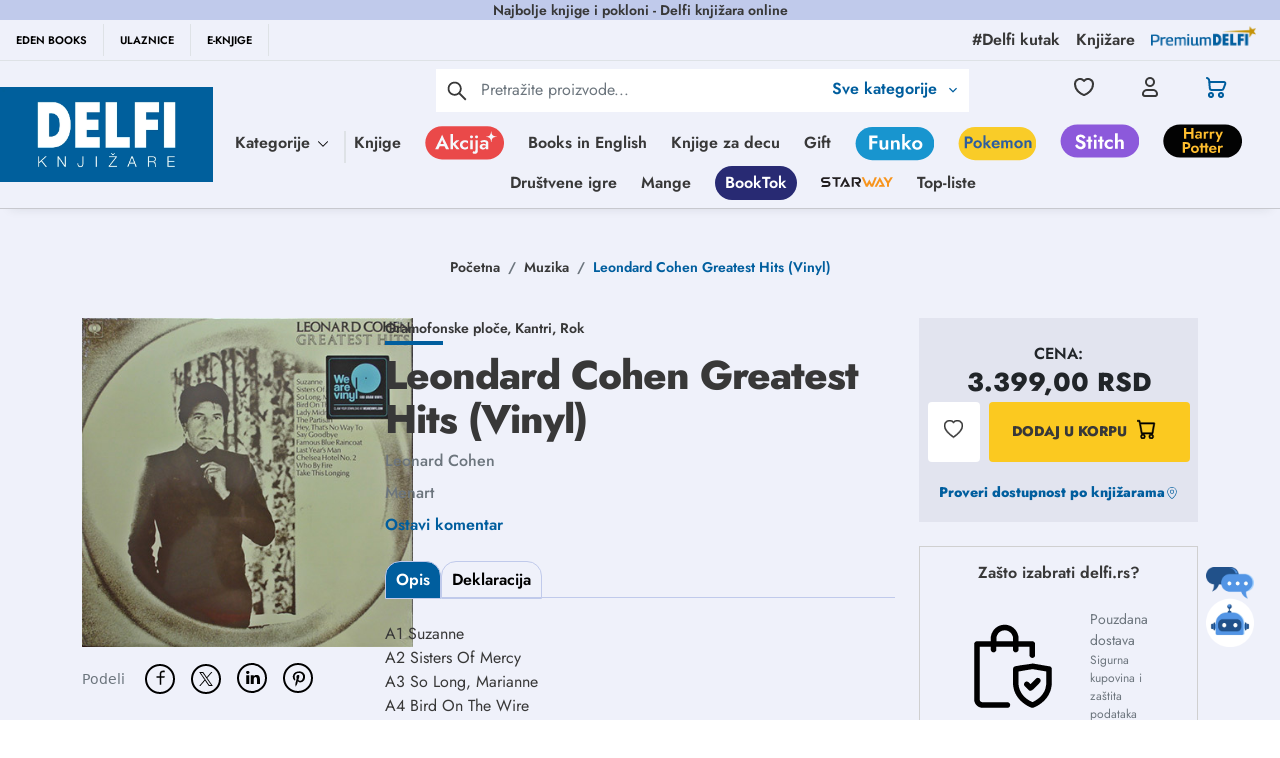

--- FILE ---
content_type: text/html; charset=utf-8
request_url: https://www.google.com/recaptcha/api2/anchor?ar=1&k=6Lcm72EqAAAAACWOqDzqqx7ZyM0Z7EUTtgVdOhdw&co=aHR0cHM6Ly9kZWxmaS5yczo0NDM.&hl=en&type=image&v=PoyoqOPhxBO7pBk68S4YbpHZ&theme=light&size=invisible&badge=bottomright&anchor-ms=20000&execute-ms=30000&cb=h7eklkebt1z1
body_size: 48619
content:
<!DOCTYPE HTML><html dir="ltr" lang="en"><head><meta http-equiv="Content-Type" content="text/html; charset=UTF-8">
<meta http-equiv="X-UA-Compatible" content="IE=edge">
<title>reCAPTCHA</title>
<style type="text/css">
/* cyrillic-ext */
@font-face {
  font-family: 'Roboto';
  font-style: normal;
  font-weight: 400;
  font-stretch: 100%;
  src: url(//fonts.gstatic.com/s/roboto/v48/KFO7CnqEu92Fr1ME7kSn66aGLdTylUAMa3GUBHMdazTgWw.woff2) format('woff2');
  unicode-range: U+0460-052F, U+1C80-1C8A, U+20B4, U+2DE0-2DFF, U+A640-A69F, U+FE2E-FE2F;
}
/* cyrillic */
@font-face {
  font-family: 'Roboto';
  font-style: normal;
  font-weight: 400;
  font-stretch: 100%;
  src: url(//fonts.gstatic.com/s/roboto/v48/KFO7CnqEu92Fr1ME7kSn66aGLdTylUAMa3iUBHMdazTgWw.woff2) format('woff2');
  unicode-range: U+0301, U+0400-045F, U+0490-0491, U+04B0-04B1, U+2116;
}
/* greek-ext */
@font-face {
  font-family: 'Roboto';
  font-style: normal;
  font-weight: 400;
  font-stretch: 100%;
  src: url(//fonts.gstatic.com/s/roboto/v48/KFO7CnqEu92Fr1ME7kSn66aGLdTylUAMa3CUBHMdazTgWw.woff2) format('woff2');
  unicode-range: U+1F00-1FFF;
}
/* greek */
@font-face {
  font-family: 'Roboto';
  font-style: normal;
  font-weight: 400;
  font-stretch: 100%;
  src: url(//fonts.gstatic.com/s/roboto/v48/KFO7CnqEu92Fr1ME7kSn66aGLdTylUAMa3-UBHMdazTgWw.woff2) format('woff2');
  unicode-range: U+0370-0377, U+037A-037F, U+0384-038A, U+038C, U+038E-03A1, U+03A3-03FF;
}
/* math */
@font-face {
  font-family: 'Roboto';
  font-style: normal;
  font-weight: 400;
  font-stretch: 100%;
  src: url(//fonts.gstatic.com/s/roboto/v48/KFO7CnqEu92Fr1ME7kSn66aGLdTylUAMawCUBHMdazTgWw.woff2) format('woff2');
  unicode-range: U+0302-0303, U+0305, U+0307-0308, U+0310, U+0312, U+0315, U+031A, U+0326-0327, U+032C, U+032F-0330, U+0332-0333, U+0338, U+033A, U+0346, U+034D, U+0391-03A1, U+03A3-03A9, U+03B1-03C9, U+03D1, U+03D5-03D6, U+03F0-03F1, U+03F4-03F5, U+2016-2017, U+2034-2038, U+203C, U+2040, U+2043, U+2047, U+2050, U+2057, U+205F, U+2070-2071, U+2074-208E, U+2090-209C, U+20D0-20DC, U+20E1, U+20E5-20EF, U+2100-2112, U+2114-2115, U+2117-2121, U+2123-214F, U+2190, U+2192, U+2194-21AE, U+21B0-21E5, U+21F1-21F2, U+21F4-2211, U+2213-2214, U+2216-22FF, U+2308-230B, U+2310, U+2319, U+231C-2321, U+2336-237A, U+237C, U+2395, U+239B-23B7, U+23D0, U+23DC-23E1, U+2474-2475, U+25AF, U+25B3, U+25B7, U+25BD, U+25C1, U+25CA, U+25CC, U+25FB, U+266D-266F, U+27C0-27FF, U+2900-2AFF, U+2B0E-2B11, U+2B30-2B4C, U+2BFE, U+3030, U+FF5B, U+FF5D, U+1D400-1D7FF, U+1EE00-1EEFF;
}
/* symbols */
@font-face {
  font-family: 'Roboto';
  font-style: normal;
  font-weight: 400;
  font-stretch: 100%;
  src: url(//fonts.gstatic.com/s/roboto/v48/KFO7CnqEu92Fr1ME7kSn66aGLdTylUAMaxKUBHMdazTgWw.woff2) format('woff2');
  unicode-range: U+0001-000C, U+000E-001F, U+007F-009F, U+20DD-20E0, U+20E2-20E4, U+2150-218F, U+2190, U+2192, U+2194-2199, U+21AF, U+21E6-21F0, U+21F3, U+2218-2219, U+2299, U+22C4-22C6, U+2300-243F, U+2440-244A, U+2460-24FF, U+25A0-27BF, U+2800-28FF, U+2921-2922, U+2981, U+29BF, U+29EB, U+2B00-2BFF, U+4DC0-4DFF, U+FFF9-FFFB, U+10140-1018E, U+10190-1019C, U+101A0, U+101D0-101FD, U+102E0-102FB, U+10E60-10E7E, U+1D2C0-1D2D3, U+1D2E0-1D37F, U+1F000-1F0FF, U+1F100-1F1AD, U+1F1E6-1F1FF, U+1F30D-1F30F, U+1F315, U+1F31C, U+1F31E, U+1F320-1F32C, U+1F336, U+1F378, U+1F37D, U+1F382, U+1F393-1F39F, U+1F3A7-1F3A8, U+1F3AC-1F3AF, U+1F3C2, U+1F3C4-1F3C6, U+1F3CA-1F3CE, U+1F3D4-1F3E0, U+1F3ED, U+1F3F1-1F3F3, U+1F3F5-1F3F7, U+1F408, U+1F415, U+1F41F, U+1F426, U+1F43F, U+1F441-1F442, U+1F444, U+1F446-1F449, U+1F44C-1F44E, U+1F453, U+1F46A, U+1F47D, U+1F4A3, U+1F4B0, U+1F4B3, U+1F4B9, U+1F4BB, U+1F4BF, U+1F4C8-1F4CB, U+1F4D6, U+1F4DA, U+1F4DF, U+1F4E3-1F4E6, U+1F4EA-1F4ED, U+1F4F7, U+1F4F9-1F4FB, U+1F4FD-1F4FE, U+1F503, U+1F507-1F50B, U+1F50D, U+1F512-1F513, U+1F53E-1F54A, U+1F54F-1F5FA, U+1F610, U+1F650-1F67F, U+1F687, U+1F68D, U+1F691, U+1F694, U+1F698, U+1F6AD, U+1F6B2, U+1F6B9-1F6BA, U+1F6BC, U+1F6C6-1F6CF, U+1F6D3-1F6D7, U+1F6E0-1F6EA, U+1F6F0-1F6F3, U+1F6F7-1F6FC, U+1F700-1F7FF, U+1F800-1F80B, U+1F810-1F847, U+1F850-1F859, U+1F860-1F887, U+1F890-1F8AD, U+1F8B0-1F8BB, U+1F8C0-1F8C1, U+1F900-1F90B, U+1F93B, U+1F946, U+1F984, U+1F996, U+1F9E9, U+1FA00-1FA6F, U+1FA70-1FA7C, U+1FA80-1FA89, U+1FA8F-1FAC6, U+1FACE-1FADC, U+1FADF-1FAE9, U+1FAF0-1FAF8, U+1FB00-1FBFF;
}
/* vietnamese */
@font-face {
  font-family: 'Roboto';
  font-style: normal;
  font-weight: 400;
  font-stretch: 100%;
  src: url(//fonts.gstatic.com/s/roboto/v48/KFO7CnqEu92Fr1ME7kSn66aGLdTylUAMa3OUBHMdazTgWw.woff2) format('woff2');
  unicode-range: U+0102-0103, U+0110-0111, U+0128-0129, U+0168-0169, U+01A0-01A1, U+01AF-01B0, U+0300-0301, U+0303-0304, U+0308-0309, U+0323, U+0329, U+1EA0-1EF9, U+20AB;
}
/* latin-ext */
@font-face {
  font-family: 'Roboto';
  font-style: normal;
  font-weight: 400;
  font-stretch: 100%;
  src: url(//fonts.gstatic.com/s/roboto/v48/KFO7CnqEu92Fr1ME7kSn66aGLdTylUAMa3KUBHMdazTgWw.woff2) format('woff2');
  unicode-range: U+0100-02BA, U+02BD-02C5, U+02C7-02CC, U+02CE-02D7, U+02DD-02FF, U+0304, U+0308, U+0329, U+1D00-1DBF, U+1E00-1E9F, U+1EF2-1EFF, U+2020, U+20A0-20AB, U+20AD-20C0, U+2113, U+2C60-2C7F, U+A720-A7FF;
}
/* latin */
@font-face {
  font-family: 'Roboto';
  font-style: normal;
  font-weight: 400;
  font-stretch: 100%;
  src: url(//fonts.gstatic.com/s/roboto/v48/KFO7CnqEu92Fr1ME7kSn66aGLdTylUAMa3yUBHMdazQ.woff2) format('woff2');
  unicode-range: U+0000-00FF, U+0131, U+0152-0153, U+02BB-02BC, U+02C6, U+02DA, U+02DC, U+0304, U+0308, U+0329, U+2000-206F, U+20AC, U+2122, U+2191, U+2193, U+2212, U+2215, U+FEFF, U+FFFD;
}
/* cyrillic-ext */
@font-face {
  font-family: 'Roboto';
  font-style: normal;
  font-weight: 500;
  font-stretch: 100%;
  src: url(//fonts.gstatic.com/s/roboto/v48/KFO7CnqEu92Fr1ME7kSn66aGLdTylUAMa3GUBHMdazTgWw.woff2) format('woff2');
  unicode-range: U+0460-052F, U+1C80-1C8A, U+20B4, U+2DE0-2DFF, U+A640-A69F, U+FE2E-FE2F;
}
/* cyrillic */
@font-face {
  font-family: 'Roboto';
  font-style: normal;
  font-weight: 500;
  font-stretch: 100%;
  src: url(//fonts.gstatic.com/s/roboto/v48/KFO7CnqEu92Fr1ME7kSn66aGLdTylUAMa3iUBHMdazTgWw.woff2) format('woff2');
  unicode-range: U+0301, U+0400-045F, U+0490-0491, U+04B0-04B1, U+2116;
}
/* greek-ext */
@font-face {
  font-family: 'Roboto';
  font-style: normal;
  font-weight: 500;
  font-stretch: 100%;
  src: url(//fonts.gstatic.com/s/roboto/v48/KFO7CnqEu92Fr1ME7kSn66aGLdTylUAMa3CUBHMdazTgWw.woff2) format('woff2');
  unicode-range: U+1F00-1FFF;
}
/* greek */
@font-face {
  font-family: 'Roboto';
  font-style: normal;
  font-weight: 500;
  font-stretch: 100%;
  src: url(//fonts.gstatic.com/s/roboto/v48/KFO7CnqEu92Fr1ME7kSn66aGLdTylUAMa3-UBHMdazTgWw.woff2) format('woff2');
  unicode-range: U+0370-0377, U+037A-037F, U+0384-038A, U+038C, U+038E-03A1, U+03A3-03FF;
}
/* math */
@font-face {
  font-family: 'Roboto';
  font-style: normal;
  font-weight: 500;
  font-stretch: 100%;
  src: url(//fonts.gstatic.com/s/roboto/v48/KFO7CnqEu92Fr1ME7kSn66aGLdTylUAMawCUBHMdazTgWw.woff2) format('woff2');
  unicode-range: U+0302-0303, U+0305, U+0307-0308, U+0310, U+0312, U+0315, U+031A, U+0326-0327, U+032C, U+032F-0330, U+0332-0333, U+0338, U+033A, U+0346, U+034D, U+0391-03A1, U+03A3-03A9, U+03B1-03C9, U+03D1, U+03D5-03D6, U+03F0-03F1, U+03F4-03F5, U+2016-2017, U+2034-2038, U+203C, U+2040, U+2043, U+2047, U+2050, U+2057, U+205F, U+2070-2071, U+2074-208E, U+2090-209C, U+20D0-20DC, U+20E1, U+20E5-20EF, U+2100-2112, U+2114-2115, U+2117-2121, U+2123-214F, U+2190, U+2192, U+2194-21AE, U+21B0-21E5, U+21F1-21F2, U+21F4-2211, U+2213-2214, U+2216-22FF, U+2308-230B, U+2310, U+2319, U+231C-2321, U+2336-237A, U+237C, U+2395, U+239B-23B7, U+23D0, U+23DC-23E1, U+2474-2475, U+25AF, U+25B3, U+25B7, U+25BD, U+25C1, U+25CA, U+25CC, U+25FB, U+266D-266F, U+27C0-27FF, U+2900-2AFF, U+2B0E-2B11, U+2B30-2B4C, U+2BFE, U+3030, U+FF5B, U+FF5D, U+1D400-1D7FF, U+1EE00-1EEFF;
}
/* symbols */
@font-face {
  font-family: 'Roboto';
  font-style: normal;
  font-weight: 500;
  font-stretch: 100%;
  src: url(//fonts.gstatic.com/s/roboto/v48/KFO7CnqEu92Fr1ME7kSn66aGLdTylUAMaxKUBHMdazTgWw.woff2) format('woff2');
  unicode-range: U+0001-000C, U+000E-001F, U+007F-009F, U+20DD-20E0, U+20E2-20E4, U+2150-218F, U+2190, U+2192, U+2194-2199, U+21AF, U+21E6-21F0, U+21F3, U+2218-2219, U+2299, U+22C4-22C6, U+2300-243F, U+2440-244A, U+2460-24FF, U+25A0-27BF, U+2800-28FF, U+2921-2922, U+2981, U+29BF, U+29EB, U+2B00-2BFF, U+4DC0-4DFF, U+FFF9-FFFB, U+10140-1018E, U+10190-1019C, U+101A0, U+101D0-101FD, U+102E0-102FB, U+10E60-10E7E, U+1D2C0-1D2D3, U+1D2E0-1D37F, U+1F000-1F0FF, U+1F100-1F1AD, U+1F1E6-1F1FF, U+1F30D-1F30F, U+1F315, U+1F31C, U+1F31E, U+1F320-1F32C, U+1F336, U+1F378, U+1F37D, U+1F382, U+1F393-1F39F, U+1F3A7-1F3A8, U+1F3AC-1F3AF, U+1F3C2, U+1F3C4-1F3C6, U+1F3CA-1F3CE, U+1F3D4-1F3E0, U+1F3ED, U+1F3F1-1F3F3, U+1F3F5-1F3F7, U+1F408, U+1F415, U+1F41F, U+1F426, U+1F43F, U+1F441-1F442, U+1F444, U+1F446-1F449, U+1F44C-1F44E, U+1F453, U+1F46A, U+1F47D, U+1F4A3, U+1F4B0, U+1F4B3, U+1F4B9, U+1F4BB, U+1F4BF, U+1F4C8-1F4CB, U+1F4D6, U+1F4DA, U+1F4DF, U+1F4E3-1F4E6, U+1F4EA-1F4ED, U+1F4F7, U+1F4F9-1F4FB, U+1F4FD-1F4FE, U+1F503, U+1F507-1F50B, U+1F50D, U+1F512-1F513, U+1F53E-1F54A, U+1F54F-1F5FA, U+1F610, U+1F650-1F67F, U+1F687, U+1F68D, U+1F691, U+1F694, U+1F698, U+1F6AD, U+1F6B2, U+1F6B9-1F6BA, U+1F6BC, U+1F6C6-1F6CF, U+1F6D3-1F6D7, U+1F6E0-1F6EA, U+1F6F0-1F6F3, U+1F6F7-1F6FC, U+1F700-1F7FF, U+1F800-1F80B, U+1F810-1F847, U+1F850-1F859, U+1F860-1F887, U+1F890-1F8AD, U+1F8B0-1F8BB, U+1F8C0-1F8C1, U+1F900-1F90B, U+1F93B, U+1F946, U+1F984, U+1F996, U+1F9E9, U+1FA00-1FA6F, U+1FA70-1FA7C, U+1FA80-1FA89, U+1FA8F-1FAC6, U+1FACE-1FADC, U+1FADF-1FAE9, U+1FAF0-1FAF8, U+1FB00-1FBFF;
}
/* vietnamese */
@font-face {
  font-family: 'Roboto';
  font-style: normal;
  font-weight: 500;
  font-stretch: 100%;
  src: url(//fonts.gstatic.com/s/roboto/v48/KFO7CnqEu92Fr1ME7kSn66aGLdTylUAMa3OUBHMdazTgWw.woff2) format('woff2');
  unicode-range: U+0102-0103, U+0110-0111, U+0128-0129, U+0168-0169, U+01A0-01A1, U+01AF-01B0, U+0300-0301, U+0303-0304, U+0308-0309, U+0323, U+0329, U+1EA0-1EF9, U+20AB;
}
/* latin-ext */
@font-face {
  font-family: 'Roboto';
  font-style: normal;
  font-weight: 500;
  font-stretch: 100%;
  src: url(//fonts.gstatic.com/s/roboto/v48/KFO7CnqEu92Fr1ME7kSn66aGLdTylUAMa3KUBHMdazTgWw.woff2) format('woff2');
  unicode-range: U+0100-02BA, U+02BD-02C5, U+02C7-02CC, U+02CE-02D7, U+02DD-02FF, U+0304, U+0308, U+0329, U+1D00-1DBF, U+1E00-1E9F, U+1EF2-1EFF, U+2020, U+20A0-20AB, U+20AD-20C0, U+2113, U+2C60-2C7F, U+A720-A7FF;
}
/* latin */
@font-face {
  font-family: 'Roboto';
  font-style: normal;
  font-weight: 500;
  font-stretch: 100%;
  src: url(//fonts.gstatic.com/s/roboto/v48/KFO7CnqEu92Fr1ME7kSn66aGLdTylUAMa3yUBHMdazQ.woff2) format('woff2');
  unicode-range: U+0000-00FF, U+0131, U+0152-0153, U+02BB-02BC, U+02C6, U+02DA, U+02DC, U+0304, U+0308, U+0329, U+2000-206F, U+20AC, U+2122, U+2191, U+2193, U+2212, U+2215, U+FEFF, U+FFFD;
}
/* cyrillic-ext */
@font-face {
  font-family: 'Roboto';
  font-style: normal;
  font-weight: 900;
  font-stretch: 100%;
  src: url(//fonts.gstatic.com/s/roboto/v48/KFO7CnqEu92Fr1ME7kSn66aGLdTylUAMa3GUBHMdazTgWw.woff2) format('woff2');
  unicode-range: U+0460-052F, U+1C80-1C8A, U+20B4, U+2DE0-2DFF, U+A640-A69F, U+FE2E-FE2F;
}
/* cyrillic */
@font-face {
  font-family: 'Roboto';
  font-style: normal;
  font-weight: 900;
  font-stretch: 100%;
  src: url(//fonts.gstatic.com/s/roboto/v48/KFO7CnqEu92Fr1ME7kSn66aGLdTylUAMa3iUBHMdazTgWw.woff2) format('woff2');
  unicode-range: U+0301, U+0400-045F, U+0490-0491, U+04B0-04B1, U+2116;
}
/* greek-ext */
@font-face {
  font-family: 'Roboto';
  font-style: normal;
  font-weight: 900;
  font-stretch: 100%;
  src: url(//fonts.gstatic.com/s/roboto/v48/KFO7CnqEu92Fr1ME7kSn66aGLdTylUAMa3CUBHMdazTgWw.woff2) format('woff2');
  unicode-range: U+1F00-1FFF;
}
/* greek */
@font-face {
  font-family: 'Roboto';
  font-style: normal;
  font-weight: 900;
  font-stretch: 100%;
  src: url(//fonts.gstatic.com/s/roboto/v48/KFO7CnqEu92Fr1ME7kSn66aGLdTylUAMa3-UBHMdazTgWw.woff2) format('woff2');
  unicode-range: U+0370-0377, U+037A-037F, U+0384-038A, U+038C, U+038E-03A1, U+03A3-03FF;
}
/* math */
@font-face {
  font-family: 'Roboto';
  font-style: normal;
  font-weight: 900;
  font-stretch: 100%;
  src: url(//fonts.gstatic.com/s/roboto/v48/KFO7CnqEu92Fr1ME7kSn66aGLdTylUAMawCUBHMdazTgWw.woff2) format('woff2');
  unicode-range: U+0302-0303, U+0305, U+0307-0308, U+0310, U+0312, U+0315, U+031A, U+0326-0327, U+032C, U+032F-0330, U+0332-0333, U+0338, U+033A, U+0346, U+034D, U+0391-03A1, U+03A3-03A9, U+03B1-03C9, U+03D1, U+03D5-03D6, U+03F0-03F1, U+03F4-03F5, U+2016-2017, U+2034-2038, U+203C, U+2040, U+2043, U+2047, U+2050, U+2057, U+205F, U+2070-2071, U+2074-208E, U+2090-209C, U+20D0-20DC, U+20E1, U+20E5-20EF, U+2100-2112, U+2114-2115, U+2117-2121, U+2123-214F, U+2190, U+2192, U+2194-21AE, U+21B0-21E5, U+21F1-21F2, U+21F4-2211, U+2213-2214, U+2216-22FF, U+2308-230B, U+2310, U+2319, U+231C-2321, U+2336-237A, U+237C, U+2395, U+239B-23B7, U+23D0, U+23DC-23E1, U+2474-2475, U+25AF, U+25B3, U+25B7, U+25BD, U+25C1, U+25CA, U+25CC, U+25FB, U+266D-266F, U+27C0-27FF, U+2900-2AFF, U+2B0E-2B11, U+2B30-2B4C, U+2BFE, U+3030, U+FF5B, U+FF5D, U+1D400-1D7FF, U+1EE00-1EEFF;
}
/* symbols */
@font-face {
  font-family: 'Roboto';
  font-style: normal;
  font-weight: 900;
  font-stretch: 100%;
  src: url(//fonts.gstatic.com/s/roboto/v48/KFO7CnqEu92Fr1ME7kSn66aGLdTylUAMaxKUBHMdazTgWw.woff2) format('woff2');
  unicode-range: U+0001-000C, U+000E-001F, U+007F-009F, U+20DD-20E0, U+20E2-20E4, U+2150-218F, U+2190, U+2192, U+2194-2199, U+21AF, U+21E6-21F0, U+21F3, U+2218-2219, U+2299, U+22C4-22C6, U+2300-243F, U+2440-244A, U+2460-24FF, U+25A0-27BF, U+2800-28FF, U+2921-2922, U+2981, U+29BF, U+29EB, U+2B00-2BFF, U+4DC0-4DFF, U+FFF9-FFFB, U+10140-1018E, U+10190-1019C, U+101A0, U+101D0-101FD, U+102E0-102FB, U+10E60-10E7E, U+1D2C0-1D2D3, U+1D2E0-1D37F, U+1F000-1F0FF, U+1F100-1F1AD, U+1F1E6-1F1FF, U+1F30D-1F30F, U+1F315, U+1F31C, U+1F31E, U+1F320-1F32C, U+1F336, U+1F378, U+1F37D, U+1F382, U+1F393-1F39F, U+1F3A7-1F3A8, U+1F3AC-1F3AF, U+1F3C2, U+1F3C4-1F3C6, U+1F3CA-1F3CE, U+1F3D4-1F3E0, U+1F3ED, U+1F3F1-1F3F3, U+1F3F5-1F3F7, U+1F408, U+1F415, U+1F41F, U+1F426, U+1F43F, U+1F441-1F442, U+1F444, U+1F446-1F449, U+1F44C-1F44E, U+1F453, U+1F46A, U+1F47D, U+1F4A3, U+1F4B0, U+1F4B3, U+1F4B9, U+1F4BB, U+1F4BF, U+1F4C8-1F4CB, U+1F4D6, U+1F4DA, U+1F4DF, U+1F4E3-1F4E6, U+1F4EA-1F4ED, U+1F4F7, U+1F4F9-1F4FB, U+1F4FD-1F4FE, U+1F503, U+1F507-1F50B, U+1F50D, U+1F512-1F513, U+1F53E-1F54A, U+1F54F-1F5FA, U+1F610, U+1F650-1F67F, U+1F687, U+1F68D, U+1F691, U+1F694, U+1F698, U+1F6AD, U+1F6B2, U+1F6B9-1F6BA, U+1F6BC, U+1F6C6-1F6CF, U+1F6D3-1F6D7, U+1F6E0-1F6EA, U+1F6F0-1F6F3, U+1F6F7-1F6FC, U+1F700-1F7FF, U+1F800-1F80B, U+1F810-1F847, U+1F850-1F859, U+1F860-1F887, U+1F890-1F8AD, U+1F8B0-1F8BB, U+1F8C0-1F8C1, U+1F900-1F90B, U+1F93B, U+1F946, U+1F984, U+1F996, U+1F9E9, U+1FA00-1FA6F, U+1FA70-1FA7C, U+1FA80-1FA89, U+1FA8F-1FAC6, U+1FACE-1FADC, U+1FADF-1FAE9, U+1FAF0-1FAF8, U+1FB00-1FBFF;
}
/* vietnamese */
@font-face {
  font-family: 'Roboto';
  font-style: normal;
  font-weight: 900;
  font-stretch: 100%;
  src: url(//fonts.gstatic.com/s/roboto/v48/KFO7CnqEu92Fr1ME7kSn66aGLdTylUAMa3OUBHMdazTgWw.woff2) format('woff2');
  unicode-range: U+0102-0103, U+0110-0111, U+0128-0129, U+0168-0169, U+01A0-01A1, U+01AF-01B0, U+0300-0301, U+0303-0304, U+0308-0309, U+0323, U+0329, U+1EA0-1EF9, U+20AB;
}
/* latin-ext */
@font-face {
  font-family: 'Roboto';
  font-style: normal;
  font-weight: 900;
  font-stretch: 100%;
  src: url(//fonts.gstatic.com/s/roboto/v48/KFO7CnqEu92Fr1ME7kSn66aGLdTylUAMa3KUBHMdazTgWw.woff2) format('woff2');
  unicode-range: U+0100-02BA, U+02BD-02C5, U+02C7-02CC, U+02CE-02D7, U+02DD-02FF, U+0304, U+0308, U+0329, U+1D00-1DBF, U+1E00-1E9F, U+1EF2-1EFF, U+2020, U+20A0-20AB, U+20AD-20C0, U+2113, U+2C60-2C7F, U+A720-A7FF;
}
/* latin */
@font-face {
  font-family: 'Roboto';
  font-style: normal;
  font-weight: 900;
  font-stretch: 100%;
  src: url(//fonts.gstatic.com/s/roboto/v48/KFO7CnqEu92Fr1ME7kSn66aGLdTylUAMa3yUBHMdazQ.woff2) format('woff2');
  unicode-range: U+0000-00FF, U+0131, U+0152-0153, U+02BB-02BC, U+02C6, U+02DA, U+02DC, U+0304, U+0308, U+0329, U+2000-206F, U+20AC, U+2122, U+2191, U+2193, U+2212, U+2215, U+FEFF, U+FFFD;
}

</style>
<link rel="stylesheet" type="text/css" href="https://www.gstatic.com/recaptcha/releases/PoyoqOPhxBO7pBk68S4YbpHZ/styles__ltr.css">
<script nonce="bz29cQzUZ_C6MlYN-j3a8Q" type="text/javascript">window['__recaptcha_api'] = 'https://www.google.com/recaptcha/api2/';</script>
<script type="text/javascript" src="https://www.gstatic.com/recaptcha/releases/PoyoqOPhxBO7pBk68S4YbpHZ/recaptcha__en.js" nonce="bz29cQzUZ_C6MlYN-j3a8Q">
      
    </script></head>
<body><div id="rc-anchor-alert" class="rc-anchor-alert"></div>
<input type="hidden" id="recaptcha-token" value="[base64]">
<script type="text/javascript" nonce="bz29cQzUZ_C6MlYN-j3a8Q">
      recaptcha.anchor.Main.init("[\x22ainput\x22,[\x22bgdata\x22,\x22\x22,\[base64]/[base64]/MjU1Ong/[base64]/[base64]/[base64]/[base64]/[base64]/[base64]/[base64]/[base64]/[base64]/[base64]/[base64]/[base64]/[base64]/[base64]/[base64]\\u003d\x22,\[base64]\\u003d\\u003d\x22,\x22AcOiJzAcCGUnQMOvOQYUagPDtmtRw5lUcT1fTcOLeX3Cs1pnw6B7w7ZfaHpPw7rCgMKgRFRowpldw79xw4LDlgPDvVvDkMKCZgrClE/[base64]/CgwjCm3R/dgQ4w7TCqyYTwrzCj8O/[base64]/CjsOOLcO0AcOCw4HCnsKAby7ChMO4w7AwVH/[base64]/[base64]/B3fChcKrw5/Cp8O9wq4FOsK8SSnCnsKiwonDuXhPP8KAIiHDlmbCtcOJIzwVw7B7PsOKwr/[base64]/[base64]/CgUbDhk1RBV5HdsO9w7UNw68tZlMYw7bDpFPCssKhAsKcQQfCn8Olw5ciw65MY8OePi/DuFzCncORwpZRRcKnYHYLw53Ds8OFw5hCw6jDn8KnVsOPIxtNwpNIL2tWwrFywqLClg7DryvCgcK2w7nDuMK8WA/Dn8OYcEtTw4DCghsLwr4RWzAEw6rDlsOSw7bDvcKHeMOOw6/[base64]/fRrCuCjCj8OWw7dzw5vCnTvClcOjwobCkzJ7dMK2wrJVw5k4w5poa3XDq1VeVwPCmMOywonCgmF/wogMw7AqwoPCg8OVX8K/B1fDucOfw7PDl8OcBcKORRLDoxBqXsKLPHJrw6PDmH7DtMOxwqhMMB8Iw5ADw4TChMO+wpXDrcKXw5oCDMOnw6N9wqfDpMOUEsKOwpItYXzCujjCj8OMwpnDpwItwrxFRsOiwoPDpsKRA8Ocw7B/[base64]/[base64]/DnQMjw4zDiSRUecOUQMO6w4HCkStswpPDsyk7AUbCuhMmw7Iww5jDojBzwpY+aVLCv8KYw5vCsUrDi8KcwoQGU8OgXcK3LU4tw5fDnjPCs8KuUD9AfzAyRhPCjR0+ZlEgw7c/fDQpV8KAwp0uwqDCnsO/wpjDpMKABQQfwozCmsOTMUogw7LDs2oPeMKoKmNqaR/Dm8O1wqzCpcOxTcO5LWQ+wrZRTQbCqMK3XyHCisOZB8OqX0nClMKyAzUaHMOVWGzCv8OkZMKSwoDCqBxXwp7DlWZ4LcKjH8K+Rx0Fw6/[base64]/ChGA/d2DDm8Ozw4NfOsOxwpTDiFDDoMO+wq3DvsObY8Ohw7PChlIowqBqYsKwwrTDmcKdQXcawpbCgyfCr8O9BDDDqsOOwoHDscOqwqbDqDPDnMKyw6TCgjIAGVI6SjlNOcKtPGojawdnFw7CvTvDj0R2w4/[base64]/NVrCokh4EFoHwqloYz8MT8K4aXpLYVtIWEV+VxkPCcONWCVgwq7DrHLDgcK3wrUgw6zDuDvDhGJxdcKAw5nCsXo3N8KdC2/[base64]/Do8KzwrDDv8KGwr80RsKTw7LCq8KsS8KkBMOOFD5CIsOEw4bCrwYCwrPColkyw69fw7HDsn1saMKYQMK6eMOMIMO/wp8AFcO+FCnDrcOEKMKlw50lKh7Ds8K8w6DCuXrDkncWbH5PBjUEwpfDogTDnUnDtsOhAU7Ds0PDl3bChjXCo8KmwrERw6M6aloowrnCmncew5XDpcOFwqDDhkUmw6LDnWhqcnRJw7xAG8Krwr/CjDrDhnzDvsOtw6oowqxFd8OFwrrCmgw6w7hZDmo9wpNAC1Q3UE1Qwr5resKyO8KrIlkvcMKjMTDCmD3CrBbDkMKXwoHDq8Khwr5swoltdsO5VsOaJQYfwr5DwqNPDxDDicOkLgVuwpPDlELDqCjCk1rChhfDpMOcw7BvwrZLw4pudh/Cj2bDiS/[base64]/Dm0RNNX9hw7nCvcK/w75dwonDk8ObdAXCqi/DvcKSP8OLw6jCvH3Cl8OdGsOnGMO2Zy9Kw7B7GcKIJMKVaMK5w5DDjQfDmcK0w6saI8OWO2LDoGBtwpwPZsOjMypjTMOVwrZzeFjCgE7DmSDDtCHDkjdZwooLwpjDmwLCijwpwopyw57ClU/[base64]/IcKkdsKba1h3MSvDlsKIwrrCm8K/V8Ohw7fCrgQgwrPDjcK/WcKGwr8zwprChTY4woXCvcOfDMO5WMK2w6PCrMOFOcOcwrESw6LDlsOUZzJJw6nCvkNxwpgDa0RYwpDDlhvCpU7CuMKPJjTCusOnK05TY3gkwo0kdTwoeMOsWndQDVoxJwtEHsOaLcOpLsKCLMK8wog2GcOOHsOucB/[base64]/DuwXCmFJZw45fdcKiw6h9RRMMw6bDilR5ACbChTTDscOcUW4vw5vCnSTDhnQKw79Aw43CucKHwr1AXcKJJcObdMOFw6NpwoTCvxkcDsK/BcK+w7/[base64]/CvyVaLwJpV0ccwoHCn8O4wqDCkMO4w77DlUHCv00OdQ5vGMOPFHXDlHEFw6XCrMOaMsKawqFOBsKAwqfCrMOJwrsrw4zDhsOuw6/DqcOjUcKjfxDCo8KIw4vCk2fDojfCqcKUwr/DtDxAwqY0w65xwr/Dk8K5cgpbZRrDqcK4BS3CtsKww5TDpFg0w7fDvwjDj8KowpTCo03CrBU8G3oCwojCtFjCi0ofTMOpwoB6ASLCq0s4bsKxwp7CjH1/wp3CqsOiaiXCi2fDqMKVS8O7YX/DocOYHC8zQWUff0hTw5DDswzDkmxbw57CvXHDnFZbXsKswojDpxrDviUqwqjDmMOCJVLCoMO8bsKdAVEKQDnDhjddw6cgwr7DnlLCrgA4wp/Di8KseMKiMMKow7DDo8KLw6lvDMOsIsKxAXHCrB/DpnI0DgXDsMOkwpouanVyw4TDpXEvZCHCm0hDPMK0R2dVw5fClSLClXF+w6l1woNXAR3ChsKcQn1bDwNww5fDizp3wrXDuMK5eyfCjcKGwq7DiBDDgmnCmcOXwrLCl8K3wpolaMO+w4nCrh/CnwTCsX/DtApZwrtTw53DtxHDsTw5PsKBYcKSwr5uw6NLMznCsDBCwq9XHcKKOBRKw4UDwrFZwqFOw7bDnMOYw67DhcKgwoQqw7Rzw6rClMO0aiTCj8KAL8ODw6wQeMK8WVgFwqV/wpvCq8OjLVFuwqYowobDh0t8wqULIyBBBMKnGBTCvsOBw73DribCqiQhRkM2McKEbMODwqbDgwR2b0HClMK5EMOzeGZrFydxw7/CnWYmPVI+w6DDh8ODwoBVwojCu1gZQSEtw6zDvDcyw7vDs8OSw7Baw7QJcUHCuMOOdsO2w6YuBMKxw4ASQTHDucOxUcOAW8OVUTzCsUvCuCDDgWTDo8KkKsO4A8OACnnDlQ/DpCzDrcOQwpPCssKzw48BW8OBw41FEC/CsVnCvkvDiFDCryEwaUfDrcOgw4/DvcK/wrTCtUVIZFzCj3V9fMKiw5LCtsKjwp7CgCLDjjAjbFYEB2xlUV/DrmbCr8KrwqTCu8K3DsO7wpbDrcOie2fDmG7DoljDqMO7I8OswqHDosKFw47DrMOlPSBRwoZywoHDk3lcwrrCp8O/w5E4wrFswqzCjMK7VR/DuWnDucO8wqEmw6gWe8Kjw4TCkVXDk8Odw7/DkcOJXDHDm8Ovw5PDlQLCg8KeT0rCjioAw5HChsOowpUkQ8Klw6/CiFVOw79kw5/CpMO1cMOiCADCgcO2WmrDt3U7wprCpTw/wrVww6MtdnHDmEZlw4t0wo8awpN4woZ4woxEEkzCiGnCrMKDw4bCm8Oew6ktw79iwrlkwrPCvcOhIzwAw6ogwoQkwqvCjTrDvcOqfcOaIl3ChmpDWsOrY3tEesKswprDuinCkCQBw7xNwoPDk8K3w5cCHMKaw79ewqtbbTgaw491DHQbw5DDihHDm8OJS8O/QMO3CTMbZyJTwoLCkcOrw6dCXsOxwq04wocyw7/Cu8KFFShyJlHCkMOFwoDCnGjDt8KUZMKuEcKAdUfCqcKYV8OYH8KDcSbDkxgLcV7CosOqKMK/w6HDtsOmM8KYwo4ywrEvw6HDjV8iaS3CumnCigIWN8OmR8OQYsOYCMOrcMO5wp4Cw73DvnTCvsOTfMOLwpjDo1XCvsK9w7AgVxVTw7kpw53Cny3CjknDnmI5VMOFHMOYw5RWO8Kiw7A8UEbDo2VRwrfDrnfDvWV/bxHDhsODI8OwPcO/w5NGw54EVcOJN2NBwo/DrMOLw6vCkcKGMEg/KsO6RsK+w43DvcO3J8KBE8KNwrJGH8OITsKORsKGAMOEUcOqwqvCsAM1w6V/dcOvTHcDHcKawoLDix3Ckwlmw5DCoVTCh8KZw6DCiHLCsMOSw5zCs8K9ZsKCSB/Dv8OvcMKWXh0WeEdTLQPCvUJTw4rCvHbDu1rCp8OuEsOZb2EqEkvCjsKiw5Q7BQjCiMOdwofDmcKpw6p8NMKpwr9kScKsGsOwQMOow47CqsK0aV7Drz9PMXBEw4QhSMOcBXt0QsO5wr/Cu8O7wpdkMMOyw5zDiRshwobDgsO+wrnCusO2wpUpwqHCtQ3CsCPCkcK2w7HDosK4wpbCtcO3wrPClcKHZUEOHsK8wohGwq4HZGjCkVnDpcKbwpbDpMOaF8KewpHCrcO6GUAJVRIOcMOvV8KEw7rDqXjDjjVQwojCrcK3w7HDnwTDlW/DjjzCglHCoCIpw7IGwrkvw5VRwoDDux8Xwox2w7HCosOTDsKew40RXsKuw6/DlUHCom55YwtXD8OoQkzCpMKJwpFTZQPCscKQFcOcKj5Ywqt/YlNIDQE5woA/T2gcw6svw7V2acOtw7NJVMO4wrHCmlNYV8KfwqXCtsODYcOEYsOmWADDo8KuwoQvw4RVwoBiRMKuw7dMw43ChcK6OcK6LWbCt8Kpwo7Dp8KrcMObJcO0w5oZwr41SVsrwpTClsO9wp7CoB/DvsONw4R5w4nDnGbCowhRLMKWwrLCkiAMNlfCpgESMsKDfcK9B8KUSnbCvhUJwrTCvMO9EW3Cl2s2XMO8JMKbwroaTmLDphNhwofCuB59wrfDtRQec8K/e8OjHCPCisO3wrrDiwfDl2sZIMOyw5/Dh8OSDSzCk8KXIsOdw7cNeVrDrmRwwpPDnFkCwpFawq9Jw7zCrMKDwp3DrhdlwqHCqD03PsK9GiECcMOXO0NJwoE+w5QmNxTDll/DlsK0w55cw7/DpMOTw4R9w45Kw6kcwpXCuMOJYMOOMy9nLQnCu8KOwq8rwq3DjsKnwpA2dj1kQUcUw5pJcMO2w7YpfMK/YTJWwqTCvMO/w73DhmV6wqovwoPCjAzDkBV6JsKKw4PDlMKewpxAKg/DkgnDkMKXwrhgwrljw7RIwoUgwrc+dl/DvzYGYQNMbcKkTnbCj8OyY0DDvF0VHSkxw64pw5fDoScNw6gBHDzCrxh8w6vDmRtrw6rDjBLDhisDBcOQw6HDpVsAwrrDsHp6w7VfHcKzScKlYcKwBsKZacKzGHlUw58uw7vCiSUCEjI8wp/CqsKrHCRHwq/Di3sNwqsZw7nCjzDCuX/DtyTDg8OqF8K9wqJHwqQqw5ogJcOMwofCsngSTMOyLUbDgWDDn8OlfzTDhAJrQ2tWRcKUDhUawo0zwo7DiXVIw67CocKQw5vCpDo9BsO7woHDtcOMw7N7wpsDKmQ3MBDCkB/CpArDpXbDr8K4McKlw4zDqjTChCcaw58pXsOtDWLDqcKyw7zCjcOSJsOGBzZIwptGwoYqw49hwrURb8KjI0cbaSxdRMOtE3/CkMKVw4J7wpXDjAp6w6ogwok3wr1hC19rMlEEEsOvYxXCrXnDusOlSHVww7PDssO6w4EAwrXDkkwlSAguw5LCtcKxPMOBGsKHw4BcS2/ChB3Ck2lxw69VMMKNw7DDlMK0A8KCbnvDocOrQcO4BMKeFE/Cv8Opw5vCpAXDhxhnwos9d8K1woJBw4LCkMOoDjPCgcO4w4A2OQF/w6gEZx1iw6hJScOlwrTDtcOzb04aGCLDvMKHw5vDqEPCvcOmfsOrLX3DmMK8EULClBZMNwEyRsKBwp/[base64]/DqFHCuT1DwokvE1Iww6lNGsKSczdKwoXDnwTDk8Osw5h0wqrCtsOYwrfCvz0DBMK+wp7CtcKZYcK7KivCjQrDml3Du8OPK8K1w6QFwrPDpxESw6h0wqXCtkYiw6/[base64]/Cnz3ClsKww6xOCQE/w550wqbCicOtTyLCkRHDqcKsK8Osf3RywoPDvybCjQ4kWsOmw4JcRMOmVGl/w4c4esOqOMKbJsOeT25gwoUOwonDj8O+wrDDvcK+w7Ndwr/[base64]/[base64]/[base64]/I8K1PMKVw5/CtcKlRcOfwq3Cry8XEcOtJ1TConYIw4PDow7ClWYwTMOrwoQfw7DCpBFGNBnDqsO2w4kaFsOGw7vDoMOFWcOnwqMkJRfCtU7CmR9vw7rCsnBiZMKuNVbDjAd5w5p6UcK9J8KJJMKOQGEJwrExwr1uw6U7w794w5/DjC4odXBlAMKOw5hdGcOdwrbDosO4NcKjw6rDsn9KI8O3bcK4cV/CjzhfwoVAw7rCpz16ZCRhw6nCkUU7wpxVH8OkJ8OlKwsOLQ5/[base64]/DmMKYFsKNCMOew40WwrTDnMKgwqlQw4LCmnhGIMKjBMO3eFbCt8KdPH3CjsOPw7Qlw5dfw6NpJsO1RsK7w48zw5/CpF/DlMKJwpXCqMOPHQ5Hw5c0ZsOcf8OORMOZYcOGcnrCrw0Kw67DocODwp7DuUA9FcOkWFYxBcOSwrt2w4F+MRvCiAF/w6tdw7XCuMKowqwGIcOGwozCs8ORDzzCucKbw6VPw5sPw6BHJcK1w7Ntw4ZrISvDnj3CuMK+w4Alw5kYw4PCjsKgPsObTgfDu8OsC8O0I1fDjsKoES7Ds1RFaDzDmw/Dr1csHMOrLcKbwrDDicKpZMKrwq8Uw6oCV14TwpMfwoDCuMO3ZcK8w5M9wog9F8K1woDCrsOiwp83FcKQw4R4woDCn1vDrMOZw6TCmcKHw6xLKMKke8KCwqjDlDnCsMK0w6sQHhMSUU7CucKvZkcnMsKkVm7CmcONwpzDskgXwonCmUDCqV3CgTtIIMKVwqHCjV55w4/[base64]/[base64]/[base64]/w77Cq8KFcDk9w5FKw499fnApw4LDgxDCjsO3L13Dq27CnHbCi8KdHWd5FXdCwrTCn8O3MsKKwp/CkMOeEsKneMOIZxPCqsKJEEPCvMOTAS0yw7g7E3MUwotfw5McMsO3w4oyw67Cr8KMwrwbO2XCkXspPEvDvlHDhMKIw5fDncOKC8OdwrrDsE1ew59MXMKzw4l2fyHCtsKEQcO+wrckw557W3NlIsO2w4HDmcKHTsK9DMO7w6nCmiN1w4vCksK7F8KTBEfDpUAdwq/DosK6wqTDpcKZw4N6AMOZw5wbMsKUBkY0wo3DhAcXE3MOOWbDhmvDmjxBfh/CnsKmw7l1K8OoNS5Sw6poUMOOwotgw73CqBUaV8OOwpp6VMKgwqUAdjl5w5okw58xwp7DrsKLw7nDvkpnw6chw4jDpw0qE8O0woxrR8KQPEnDpCvDrUQ1V8KBRk/CtgxzQcK0KsKfw5jCsBrDoFhZwr8Owp90w61pwoLDocOlw6fDgsOhYgXDqX4ZWHp/AQdDwrZ7woUJwrkEw41YKiPCvhLCtcKcwoc7w4ktw5bCu2oyw5PCjQHDocKOw4jClFPDuzvChMOoNx9/D8Onw5ogwrbCkcK6wr81wqQ8w6kfRcOyw6rCq8OTD3rCpcOBwosZw7zDlj42w7zDvcKqAmEtA0nCoiEdSsOGCGTDoMKQw7/CmCfCu8KLw5XCl8KUw4dMN8KhQcKjK8Opwo7Du0RnwrpZw7/Cqmc7DcKFaMKSbw7CsH03Z8KDwoLDpMO2CQssf1zDrmPChnjCm0YYLsK4bMOkW2XChnvDvS/DoVTDusOKe8O2woLCvMO7wqtYGBLDqcOSEsOfw5DCv8KsHsKEFjBLfGvDrcOdAMO2InAIw7Nhw5/[base64]/[base64]/d8OlaAcYw6Bgw5BlWikDb8OdTh5MBsKNJQDDjFLClcKlw545w6vCuMKvw4LCmsKYaCFwwrBWb8O0CD3DvsOYwrNgUFhtwqXComDDqDRbcsObwplpw75CesKeH8Ocw5/[base64]/[base64]/dcKQw4gxwpNZCE8uwo3DlMOrdHhpwoBJw7PCoEJnw7weFhwQwq0ow5PClMKEZUkzWCvDrMOGwrx2YcKtwojCo8KqG8K9YcOyC8KzDz/ChsKywrbDqMOuKEkrbF/CmmVowpTCowPCssO8b8OjDMO/dVxaPMK+wpLDi8OiwrFbEMObYMK3WsO/[base64]/w63Ck3vCvE0kwqdsU8OLJyZpwrxcGlzDssKLw6Rzw5B3RlnDk1xSf8ONw69lHcOFFnrCqsKAwq/DpyTCmcOgwpJJw4FCdcOLScKUw6DDm8KyQBzCrsOaw6HClsOJOgzCtE7DpQV8wrgzwoTCmMOkLWHDkSzCrcOVJwPCvsO/wrJCBsOnw54Bw5ElGUk6f8OAOFTCp8Oxw753w4TCpcKGw4tSCRnDkW3CuQogw4ETw7MWLD54w69IQG3CgidUwrnDp8KTV0tmwpJ+w6EQwrbDigTCrj7Cg8Orw6PDuMKBcxdha8KrwpXDsxbDoDI2N8OJO8OBw7YXLsOJwrLCvcKFwpjDmsOBHlReQ0zDm1vDr8Omwq/[base64]/QsKpw69VwowQPcO6w7PCmMOzRMKVwpVeRAHDj0UeH8KLWkLDpVQOw4PCrUAtwqZ4HcKHOV/CjRLCt8OcalXCqGgKw79Ib8KYAcKfYHQdFknCpm/[base64]/wqV4wrwXTxLDlWfCuiUmw6PDp8OnRcOMJ30wwrwswpPCj8K3wojCpsKgw6LDmcKawpBsw6weGC0lwpAPbsODwpPDlSZfHCoSe8Okwr7DrcONE2DCqx7DqFw9A8KpwrDCj8KAwo3Cj2kOwqrCkMOca8OJwqU6MC3CmMK8MyIZw6/DjRzDvDxfwqBlCRdQRHzDkF7ChcKsJRDDkMKSwocVYMOdwrnDmMO+w5LCsMK8wrTCjl/CknvDpsOAXFvCt8KUaCPDlMOvwozCknLDr8K/Fg3CnsK1X8OBw5TDlCXDjBp7w6gGJ2TCt8KYGMKab8KsfcO/a8K0wqIlY0TDrSrDiMKBFcK4w53DuSjCrk0Ow6DCq8OSwrTCtcKHHjDDgcOEwr4UHDXDmsKsAHBXT33DtsKbVRk6dsKIOMKwRsKvw4bClcOlR8OvIMOQwr8DVw/DpsOiwpHChcKGwo4vwrDCrRFkL8OYGRLCqsO2THFPw4xGwqNSXsKLw517wqBKwonCoh/Ci8KRcsOxwpZtwoQ+w5XCpilzw5XDrnXDhcOKw5R+MBVfwqzDv1tywptnbMK6w7XClkNDw5jCmsKnPMKMWjrCtwnDtGJxw50vwoE3UcKGbUx7w7/CkcKOw47CsMO2wpjDncKcdsK0V8OdwrPCrcKZw5zDusKTB8KGwqsFwrpAQsO7w4zCvMOsw4HDucKrw4jCkyowwonCt1EQAwbCgHLCuyEkwozCs8ObecOBwpPDjsKZw7sXf3TDkBbDu8Krw7DCq2wuw6MuVsOWwqTCjMKEw7zDlMKpBsOdB8Kxw5nDjMOqwpPChy/Cg3sTw7HCsQ7CinRlw5fCrRBew4vCm0ZqwrzCpGDDpDTDjMKTHsOENMKWQ8KMw4wVwrHDik/CjcOTw78ww4wcOAYKwq58E3dqwrszwpFSw6oKw5zCgcOhfMOrwozCnsKkHMOoOXZxIcKEARHDsnbDijHCgMKCHsOuS8OlwroRw6/CmWPCrsOsw6XDksOgYho0woIiw7DDksKVwqV4QWg8QMKEcBXDj8KkTUrCrsKJYMKuC1LDnS0uTcK4w6/[base64]/DsCHCh21Pd8O8HDPDtcOaw7AQwq/DjlpmPGAnOcOHwp0XZMKNw7AFc2vCtMK0In7DhcOew6hcw5bDn8KIw6dRZgojw6bCvBN9w71yRQ1mw57DpMKnw5LDtsKxwowpwpvCvSAuw6HCicOQGMK2w6BCdsOUXBjCpX3CmMKTw6HCuEhmZsO7w585EnE3WW3ChMOMdG7Dm8KdwoRUw4MeT3nDlh4kwr7DqMOLw6/CncKiw7tnAGAgDmcldTLDqcOsf2BAw5XDjznCuTwYwqNIwq8KwoLDvsOtwoYUw7TCgcKdw7DDjA/DlDXDtiZUwoRuITHCu8OOw5LCtcKYw7vCgMKuKMKBLMKDw4fCoRvDicKBwoEXwoTCq0dIw4fDssKEQD5fw7PDuR/[base64]/[base64]/w4LCpR7Ch8KZwonCrFbCqcK4wqEDawJXIlgKwqXDlcOvODnDshxAUsOowqo5w7Uuw5UFWjPCmcOQPUHCssKWO8OQw5bDtStAw5zConVHwqlrwp3DoybDnMOAwqFdGcKUwq/[base64]/[base64]/MjFSe2k/[base64]/wpHCumnCtMKJwr3Dq8OpT1LDiMKwwrjCqXTConxcw6XDqMKiwoUzw5URwq3CocK/wqPCrVjDn8KYw5nDkHAmwqVnw6Z2w7bDusKbYsKQw7skZsO8dMKvdDPCoMKJw64jw5vClCHCpAk6fjDCigMtwrLDvxV/SyjCnDLCn8OtRsKdwrc8eQDDu8KmNk4Nw6DCo8Kww7TCt8KndMO+wqMfBn/CrcKOaCZtwqnCn27Cq8Ogw6nDiWzClHfCkcOrEG9iHsK/[base64]/DpUJxasKPw7DCvsKkw7jDoxvDm8K4woLDsMO+IMKxwqHDq8KaFsKuwqzCssOlw6QSGsOnw60Hw5rCiCFHwrIZw7MSwokdQQXCrjt1w5o4VcOseMOsfMKNw7lEE8K0XsKyw6TDk8OHX8KLw47CtBNrXSbCqGzDoBnClsK4woRUwrkjwpQgFcOqwqtNw5gSAG/CksK6wpfCosO4woXDt8OLwq/Cg0TCj8Kww5d0w48twrTDtFLCrTvCoA0SL8Oew6hzw7DDuD3Dj1XCpxcFLxPDkE/DoVwtw4gYcUfCt8OTw5/DjsO9wqdDBsO8b8OILcOdQcKTw5Q5w5IdOcOKw6A/w4XCrWcsD8KefsOuJ8O2Lh3ClcOqLzrCtcKzw53CmXzCoFUAfMO2w5DCtQkYbiB2wqLCkcOKwrF7w6lDw6LDgyYMw7vCkMOwwpIVQm/DrcKgPlRCEn/DhcK6w4UJw7VwFsKTU0PCvU4kZ8K6w6bDjWMgJl8ow5TCiVdWwqkxwqDCsVfDgEdLI8KfBQfCssO2wocXTnzDowfCq2hqwrjDvcKMVcOsw4F9wrvCpMKDMU8DQMOmw6nCssKvT8OUajnDiFMobsKAw6PCnz1cw5I/wrkbe07DjMObQgjDolAhZMOTw5gZb0TCrgvCn8KSw7HDsz7Dq8KGw4VOwqfDpghWB3AfBlRrw5s6w6jCmy3CrA/DrUJEw519DkIIIgTDvcOONsOuw4o+CUJ2PRTDu8KCX0Ajbl4ifsO5CcKJFQBRdTXCpsOnfcKjMEFYJiRZQTA4wqzDjBddC8K/wqLCjXPCgS5ww5IawrE6OEsOw4TCp17Cj3LDj8Ktw59uw4wVYMO3w60pwqPCkcOyPhPDtsOBQsKBHcK5w6zDncOFw6bCrQDDrR0lDgPCjw92L3fCusOaw5QTw4jDsMKvw4HCnBMYwoVNPVbDj2grwq/DpD/DkFN8wqfDo23DmR3Ct8Kjw4ktOMOxa8Kww5XDvsKvU2clw5zDv8OpGTIWasOzdAvDiBImw7bCo2ZDY8OPwo5hExzDr1FFw7PDvsOqwrkAwphKwoPDoMO2wocXOUfCrUF4woguwoPCosORSsOqw5bDiMOsISpdw7ooIsK6CDnDrUpQYg/[base64]/CtMOlOsOLbcO6DS7CpsOywqbDmFFxKcOfDMO/w4bDvBbCiMOkwoPDk8OEG8Kfw5LDpcO0w7PDt0sqEsKHLMOWDBZNZ8OAZnnDoCzDqsOZZ8KPS8Ouw63CoMKsfyLCqsKnwqDCtWFEw7LDr1URV8OSbwxBwp/DnhrDscKiw5fCj8OIw4sOBcOrwr3Ch8KoNcOqwo9owofDoMK2wojChcKlMjY7wqJMTHPCpHzCqW7CqhjDmETDk8OwYwgHw5bCjmvDhHIuaEnCs8O5DMOFwo/[base64]/e8OVeV1uw6DDhAPDm8O3w4I2SGB3fUnClEfCqzA/woDDgDXCp8OhbXvCp8Kpf2TCq8KAL1Znw6HDvcOUwqrDosO7OUALVsK3wpxQNQhFwrogFMKGe8Khw7t/e8KsHTomWcOhKcKvw4DDusO/w7wpLMK2CQ/CgMOXDjTCjsKawoTCgmnCnsO+BxJ3CcOpw4DDhV48w6PCkMOheMOnw7hcNsKjaTTCuMKgwpXCiTzCvjQywoMtQ3tJwqrCiwpmwoNkw7LCu8K9w4/DnMOgVWowwoxjwpwCHMKtRHLCnxXCqi1Gw5nCkMKpKMKKUlllwrZNwojCgg4dQ0InAQYOwoHCv8KqesOxwq7Ci8OfJQ0bcDdXPCDDvR3DpMKeKknDl8K+S8KrSMOpw4Efw7oRwpTCkX9+BMOpwoMoccO4w5LDgMOaKsOABA/CscKCNS7CtsKyG8KQw6bClFrCjMOlwo/DiUjCvxbCuBHDhzsowqgkw6shU8ORwroyVCxawqHDlA7DvsOFIcKSRXfDrcKPw6zCoiMtwpE2K8O/w55uw756LsK2esOjwpVVBW4EIcO8w7REUMKEw4HCpMOdU8KQGsOIwr/[base64]/Cm8Oww4wfwpwEw5XDj1vDlxbCocOcQMO8wr0LZEVuYcKjOMOPNQQ0dl98JMOuHMOgD8Obw7FEGxwqwobCqMK6TsOWBcO7wpfCn8K7w6zCvmLDvVQPWcOUXsKFPsOfBcO3BMOYw5cGwoEKwozDkMO2Oj5uWsO6w4/CtizCuGh7FcOsOSMzGBHDoGAcFnjDlTjDu8Orw6TCjRhMwofCuHshaX1aVsOXwqw2w4Vaw4BQB0zCtUQPwrJaSFzCpxbDkBTDq8O8wofCqy12MsOZwo7DkMOcLl4LcWphwo0lOcOwwp/Dn2R8wpAkeBYRw71kw4DCnyZTSR9tw7xbWcOjHcKfwqTDh8KYw7l6w6jCkw/DpcOhw4sWOsKWwoJcwrpVHgoKw482U8O0AQ3Dt8OmDcOLfMKrfsOnNsOqFhvCo8OgN8Opw7khGDAowpbCu2jDtj7DmcOVGjrDlmIuwr4HMcK5woouw5ZmZsKlE8OgCR8BFVAyw5IpwpnDkDDDoAZHwr/[base64]/CjxbDjxtTw5bCi8OTfwpsFEB3wqgmw77CpBQ3w5Z6K8OtwqQjw6k6w6nCrCBnwrtowpfDqxRDOsKAesO6IzjDm1FeVcO4wpx2wp/[base64]/[base64]/[base64]/wqXCs8KFf0MfwpbCnHRpD8OMwpPCk1grSzbDnsKCw50MwonDqwdZPMKBw6HCrzvDtRBIwqjDjMK8w63Cr8OKwrw8csO5YX4xUMOFUlVJKBtyw4rDqS1kwq9SwqBkw4/DmlhSwprCvW45wpppwqNCWTvDlsKwwr1uw6dyNQBdw7Y+w4zDhsKfBwVuIjLDi3jCp8KBwrbDhQ1Qw4AQw6PDl2rDmMKYw6zDgiBGw5Ujw5leU8O/wrLDsiLCrWQwUCBCwr/Cq2fDrCPCmVB/wqfDinXCqns+wq46wrPDoR3Do8KFdMKDwrbDkMOrw7EKFz55w4BQNsKuwoTCv27CocKvw6YtwqDDhMKWw4rCpStiwqzDknIDAcKKMRpGw6DDrMOzw5fCiGpZWsK5esOmw4JbWMKZMXVfw5oJT8O6w7AJw7EOw7PCpmA+wq3Dn8Klw7DCmMOtLR90BMOoIQ/[base64]/[base64]/DlmzCjifDnGfDs8KGwrklwpXCmsO2wrtESzFrLsOLU1Unwq/CtzdbQDdbfsOHd8Oxwp/DvAMvwr3DqhRCw4bDicOPwpl1wonCrWbCr3TCssO4S8KqcsOZw4IkwqVtwpLCiMO+RmZEXwbCpsKjw7ZNw5XClCI9wqF7M8OEwp/Dh8KUBcK4wo7DjcK9w6sww4wwHHVgwoE3CCPCrVDDsMOTFQrCjm7CqT9+PMO/wozCoX8dwq3Ck8KwPXNHw6HDicOAecOWJS/Dm17ClDZVwphKVDPCmMOtw4EdYw/DsB3DpMO2GEPDtsKnKRl1P8KMMQI4w63Dv8OUBU8Vw4RtYCAJw7sSKBHDuMOWwq9RM8O7woPDksODIA7CpsOaw4HDlAbDmsOzw5URw7swDS3CicK5DcKbVmvCtcK5KU7CrMKkwqJtXDccw4ocSE97eMK5wqlZwofDrsOYw5kqDhjDnlNdwpZawpBVw7wLw5g/w7HCjsOOwoYkKMKEOiDDosKLw712wrnCny/DssOiw755DTNgwpDDvsK9w4wWAQ4PwqrClH3DpcKoK8K4w4/ChWZ4wrdNw68bwpXCksK9w7BSdHPDgTHDoBnDgcKPU8Kaw58Tw6PDlcOKFB7Csn/DnTDCoEDDo8K5RMOLf8KXTX3DmsO4w6PCo8OfU8K0w5fDu8OkecKyHMK/[base64]/wo0zMmPDucKBGhVbYks+Hxd4KmDCj8OHYURaw5BnwpdWHBlewovDpcOcR1ApXcKNG0JMejBVbsOPZcOKJsKpHMO/wpEYw5VpwptMwrwhw5xnbA4RAHhmwpQ/UDvDrMKww4VjwovCpV/[base64]/CtG0RwqLCm8KPw6smw5sqw64aC8OEeTbDvivDrMK1wqQgwoPDj8OVD0HCpsKewpLCiGtEFMKAw4hdw6vCrsK6VcOuHnvCuQnCvh3DmX9+RMK7ew/CqMKowo51wpcfb8KFwqjCpjfDqcK8IUXCqksKC8K5L8KBOGLDnzLCs33DpXVFVMKswpPDoRRfFF5zVTtuQUh3w4pkXFLDnEvDvsKGw7PCgj0nbFvDpUMiLnPDjMOOw4AcZ8KDfWsSwpppfmVxw5/DtsOIw6zCugUzwoxyfwQZwphww4/[base64]/[base64]/bgwGVMOPfsOewrTDh8O1w6/[base64]/w43Dn1tPDMO9w5R6w5jCkhrDjxTDk8O0w6XCiA/[base64]/f2xPw4PCjwI2BxUmf2LDmCvDtzbCrmk9wofDjxNTw6nCoSXCtcOAw5sEWQE9OsKMfULCvcKUwqkpQ1fDtCslw6DDoMO+XcOZNXfDkgcBwqMrwqUhLMOrBMOUw6bCt8KRwrR7NwxxXGfDpDfDjyTCssOkw7VjbMK4woPDrV0qPj/DkEbDhcKEw5HDqC8Fw4XDg8OeMsO8K10qw4DCk3onwo5TSsKEwqrCs2/Cn8K8wrZtJ8O0w7bCtgXDiSzDqcKCA3Njwrs5NW9aaMKjwq4NAQzDg8OUwoAGwpbDgsKBNBVcwr1hwoTDoMKiWyRhW8KZFF5iwqAxwrDDqFM9LcKBw6EVf2BfH3x7P0UJw5IAecO5H8OwRWvCusObcX7Dq3/CvsKsS8O3K1stTMO5w7xoX8OOaynDmsOAeMKtw6tLwpUfL1XDicO8dcKSQQ/CucKMw5kCw4kSwonCosO+w7RyU05tHcKYw6gFacOzwrQ/wr94wodlMsKgYFvCjcOjIMKCecO3OwHDucOCwprCl8KZdlVBw7/DrSA3GQLCqVnCpgQ6w7HDowXCpiQXSVrCvlp6wrHDuMOBw5/Dh3F1w67DkMKRw4XCjhlMGcKxw70Wwp1oasKcOijCicO5M8KXTFnCtMKtwrgOw4smG8KAwrHCpT00wo/[base64]/[base64]/w7tqw5dtw4DDgsOewrh+wphzw6zCiMOFIcO6ScKLV3MxJsOlw7nCmcOdNMO0w7XCsFLCr8K1bQXDhsOUFyJYwplXZcOTG8OhfsOPNMKfw7nDhwZtw7ZUw4wCw7Y1wp7CocORwrfDlkvCi0vDkDwNU8OKd8KFwo9Zw6/CmijDssOKDcKQw6gvMi42w68lwpI+bMKyw6MqNQQSw5XCsFEOYcOCUFXCrQRsw7QYUyzChcO/csOOw7fCszUXw4vCicKuc0jDpX5Jw6M2KsKDH8O0YhdnIMKYw5rDmsOwYF9jRzRiwqzCtnPDqHHDrcOLNmg7XcORBsOIwp9WCcO5w6zCp3bDkQ/ClxXChENFwrhcbERpw4/[base64]/DtsOGXzpzwpzCsUljw4TCqcOmDcONVsKBHiZsw6nDqRbCqgTCullyBMK/w65WJAoFwqMPZgrCohxLKsKPwqrDry5nw5DCvirChMOawq/DgTbDusO1IcKLw7fDoCLDjMOOwqLCkX/CoGVwwoExwoU+YEnCscOVw5XDusOxdsO+B2vCsMOmZRwew4YOTBfCjgDDjmkdT8OGbXDCsXnCtcOUw47Ck8KRbzU1wrrDrsO5w5w2w6E2w6/CsBXCtsK6wpBbw5N/w4VcwplWHMKqDmzDmsOvwrPCqMOaK8Oew47Dn2NXUsO5cH/DuSVmRcKkB8Onw7wFQXNJwqkowofCn8OXGnHDqcKXJcO/AsKaw7/Cgy1SVsK1wrQzTnPCrTHCvRPDvcKXwqtXAWzCnsKMwrzDlj5EZcKMw7/DkMOGXmnDtcKSwrYBAzImw6EzwrLDpcKPM8KVw4vDgMK5woAewql0w6Yrw5rDtMO0acOoQErDicKNRFMTLH7CpXpIbTrDtMKxRsOtwoc0w5Bww4tsw73Cq8OXwo5Aw7PCqsKKw4F+w6PDlsO6wp4/[base64]\\u003d\x22],null,[\x22conf\x22,null,\x226Lcm72EqAAAAACWOqDzqqx7ZyM0Z7EUTtgVdOhdw\x22,0,null,null,null,1,[21,125,63,73,95,87,41,43,42,83,102,105,109,121],[1017145,304],0,null,null,null,null,0,null,0,null,700,1,null,0,\[base64]/76lBhnEnQkZnOKMAhk\\u003d\x22,0,0,null,null,1,null,0,0,null,null,null,0],\x22https://delfi.rs:443\x22,null,[3,1,1],null,null,null,1,3600,[\x22https://www.google.com/intl/en/policies/privacy/\x22,\x22https://www.google.com/intl/en/policies/terms/\x22],\x22hp5De/qAzIWi0Cactxk+rJ4arZR4gbFdDSAC9rL9clU\\u003d\x22,1,0,null,1,1768944357669,0,0,[12],null,[137,194,152],\x22RC-jqqZzSi8_BVxGQ\x22,null,null,null,null,null,\x220dAFcWeA4IqFoMRiXILenD1QTaO_S3Dm4IsW-2vkEyk41SO8tB06kBPKi4G_AFHhiyJIVPs0AC0YcrKKccBCzq-pNSLpuhWdzd-g\x22,1769027157552]");
    </script></body></html>